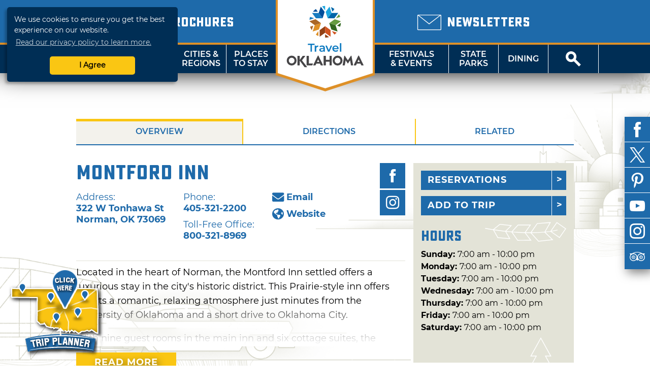

--- FILE ---
content_type: text/html; charset=UTF-8
request_url: http://web1.travelok.com/listings/view.profile/id.5153
body_size: 18373
content:
<!doctype html>
<html class="no-js" lang="en-US">
    <head>
        <title>Montford Inn | TravelOK.com - Oklahoma's Official Travel & Tourism Site</title>
            <meta name="description" content="Oklahoma Tourism and Recreation Department's comprehensive site containing travel information, attractions, lodging, dining, and events." />
<meta name="keywords" content="oklahoma, tourism, tourist, vacation, travel, activities, recreation, discover, ok, okla, oklahoma's, official, trip, things, things-to-do, travelok.com, travelok, getaway" />

    <meta name="geo.region" content="US-OK" />
    <meta name="geo.placename" content="Norman" />
    <meta name="geo.position" content="35.220833;-97.448491" />
<meta property="og:title" content="Montford Inn | TravelOK.com - Oklahoma's Official Travel & Tourism Site">
<meta property="og:description" content="Oklahoma Tourism and Recreation Department's comprehensive site containing travel information, attractions, lodging, dining, and events.">
<meta property="og:image" content="https://d1pk12b7bb81je.cloudfront.net/generated/full-fit-in/800x800/https://d1pk12b7bb81je.cloudfront.net/okdataengine/appmedia/images/79/79638/montford_inn_cottagges_1.jpg" />
<meta property="og:url" content="http://web1.travelok.com/listings/view.profile/id.5153" />
<meta property="og:type" content="website">
<meta name="twitter:card" content="summary_large_image" />

<meta property="og:site_name" content="TravelOK.com - Oklahoma's Official Travel & Tourism Site" />
<meta name="twitter:image:alt" content="Oklahoma Tourism and Recreation Department's comprehensive site containing travel information, attractions, lodging, dining, and events." />

<meta name="twitter:site" content="@travelok" />

        <meta charset="UTF-8">
        <meta http-equiv="Content-Type" content="text/html; charset=utf-8" />
        <meta name="viewport" content="width=device-width, initial-scale=1.0, minimum-scale=1.0" />
        <meta http-equiv="X-UA-Compatible" content="IE=Edge" />

        <link rel="icon" sizes="32x32" type="image/vnd.microsoft.icon" href="https://d1pk12b7bb81je.cloudfront.net/icons/favicon.ico" />
        <link rel="apple-touch-icon" sizes="180x180" href="https://d1pk12b7bb81je.cloudfront.net/icons/apple-touch-icon.png">
        <link rel="icon" type="image/png" sizes="32x32" href="https://d1pk12b7bb81je.cloudfront.net/icons/favicon-32x32.png">
        <link rel="icon" type="image/png" sizes="16x16" href="https://d1pk12b7bb81je.cloudfront.net/icons/favicon-16x16.png">
        <link rel="manifest" href="/site.webmanifest">
        <link rel="mask-icon" href="https://d1pk12b7bb81je.cloudfront.net/icons/safari-pinned-tab.svg" color="#5bbad5">
        <meta name="msapplication-TileColor" content="#da532c">
        <meta name="theme-color" content="#ffffff">

        <link rel="preload" as="font" href="/fonts/sucrose/Sucrose-Bold.woff2" type="font/woff2" crossorigin="anonymous">
        <link rel="preload" as="font" href="/fonts/sucrose/Sucrose-Bold.woff" type="font/woff2" crossorigin="anonymous">

        <link rel="preload" as="font" href="/fonts/montserrat/Montserrat-Black.woff2" type="font/woff2" crossorigin="anonymous">
        <link rel="preload" as="font" href="/fonts/montserrat/Montserrat-Black.woff" type="font/woff" crossorigin="anonymous">
        <link rel="preload" as="font" href="/fonts/montserrat/Montserrat-Bold.woff2" type="font/woff2" crossorigin="anonymous">
        <link rel="preload" as="font" href="/fonts/montserrat/Montserrat-Bold.woff" type="font/woff" crossorigin="anonymous">
        <link rel="preload" as="font" href="/fonts/montserrat/Montserrat-Italic.woff2" type="font/woff2" crossorigin="anonymous">
        <link rel="preload" as="font" href="/fonts/montserrat/Montserrat-Italic.woff" type="font/woff" crossorigin="anonymous">
        <link rel="preload" as="font" href="/fonts/montserrat/Montserrat-Regular.woff2" type="font/woff2" crossorigin="anonymous">
        <link rel="preload" as="font" href="/fonts/montserrat/Montserrat-Regular.woff" type="font/woff" crossorigin="anonymous">
        <link rel="preload" as="font" href="/fonts/montserrat/Montserrat-SemiBold.woff2" type="font/woff2" crossorigin="anonymous">
        <link rel="preload" as="font" href="/fonts/montserrat/Montserrat-SemiBold.woff" type="font/woff" crossorigin="anonymous">

        <link rel="stylesheet" href="//cdnjs.cloudflare.com/ajax/libs/font-awesome/5.11.2/css/all.min.css">
        <link rel="stylesheet" media="screen" href="/css/generated/style.css?id=f2f328606fa9a45513c1" />
        <link rel="stylesheet" media="print" href="/css/generated/print.css?id=0c87fc1c4ecd3f29c777" />

        <script type="text/javascript" src="/js/generated/critical.js?id=b19cad69bb1c3cce3ed5"></script>
        <script type="text/javascript" defer src="/js/generated/app.js?id=3944913cc94a2838d8d9"></script>
        <script type="text/javascript" defer src="/js/generated/public.js?id=0be858b1db1523187b1c"></script>

        <script type="text/javascript">
            svg4everybody();

            
            ready(function() {
                checkMenuState = function() {
                    var open = $('#mobile-menu-button')[0].checked;

                    if(open) {
                        $('html').addClass('menu-open');
                    } else {
                        $('html').removeClass('menu-open');
                    }
                };

                checkMenuState();

                $('#mobile-menu-button').change(checkMenuState);

                lazyload($('.brochure-item__image img, .site-footer__brochures img, .site-footer__logo-image, .instagram-gallery .image, .event-card__listing-photo, .featured-content__image, .separator__background, .whats-new-blocks__background, .contest__background-image, .upcoming-events__header, .deals__background-container').toArray());
            });
        </script>

                    
            <script>
    // Google Tag Manager
    (function(w, d, s, l, i) {
        w[l] = w[l] || [];
        w[l].push({
            'gtm.start': new Date().getTime(),
            event: 'gtm.js'
        });
        var f = d.getElementsByTagName(s)[0],
            j = d.createElement(s),
            dl = l != 'dataLayer' ? '&l=' + l : '';
        j.async = true;
        j.src = 'https://www.googletagmanager.com/gtm.js?id=' + i + dl;
        f.parentNode.insertBefore(j, f);
    })(window, document, 'script', 'dataLayer', 'GTM-K54H9CT');

    // Main Site Pixel
    var protocol = ('https:' === document.location.protocol ? 'https://' : 'http://');
    new Image().src = protocol + 'pixel-a.basis.net/iap/5449bb69afc8123d';

    ready(function() {
        // Async Pixel
        (function(d) {
            var syncUrl = protocol + 'pixel-a.basis.net/dmp/asyncPixelSync';
            var iframe = d.createElement('iframe');
            (iframe.frameElement || iframe).style.cssText = 'width: 0; height: 0; border: 0; display: none;';
            iframe.src = 'javascript:false';
            d.body.appendChild(iframe);
            var doc = iframe.contentWindow.document;
            doc.open().write('<body onload="window.location.href=\'' + syncUrl + '\'">');
            doc.close();
        })(document);
    });
</script>
            <!-- Facebook Pixel Code -->
<script>
    !function(f, b, e, v, n, t, s) {
        if (f.fbq) {
            return;
        }
        n = f.fbq = function() {
            n.callMethod ? n.callMethod.apply(n, arguments) : n.queue.push(arguments);
        };
        if (!f._fbq) {
            f._fbq = n;
        }
        n.push = n;
        n.loaded = !0;
        n.version = '2.0';
        n.queue = [];
        t = b.createElement(e);
        t.async = !0;
        t.src = v;
        s = b.getElementsByTagName(e)[0];
        s.parentNode.insertBefore(t, s);
    }(window, document, 'script', 'https://connect.facebook.net/en_US/fbevents.js');

    fbq('init', '755877281260422');
    fbq('track', 'PageView');
</script>
<noscript>
    <img height="1" width="1" src="https://www.facebook.com/tr?id=755877281260422&ev=PageView&noscript=1" />
</noscript>
<!-- End Facebook Pixel Code -->
        
            </head>
    <body class="vw-animate">
        <!-- Google Tag Manager (noscript) -->
        <noscript>
            <iframe src="https://www.googletagmanager.com/ns.html?id=GTM-K54H9CT" height="0" width="0" style="display:none;visibility:hidden"></iframe>
        </noscript>
        <!-- End Google Tag Manager (noscript) -->
        <header role="banner" class="header">
                    <div class="header__top">
        <div class="header__top-wrap">
            <div class="header__top-left">
                                    <div class="locale-select">
                        <input type="checkbox" name="locale-select" id="locale-select">
                        <div class="locale-select__button">
                            <label for="locale-select" class="locale-select__country locale-select__country--selected">
                                <img src="/images/flags/4x3/en.svg" alt="US">
                                <i class="icon-chevron-down"></i>
                            </label>
                            <div class="locale-select__list">
                                                                    <a class="locale-select__country" href="/at/international/redirect-check?current=listing_page">
                                        <div>
                                            <img src="/images/flags/4x3/at.svg" alt="">
                                        </div>
                                        <span>AT</span>
                                    </a>
                                                                    <a class="locale-select__country" href="/au/international/redirect-check?current=listing_page">
                                        <div>
                                            <img src="/images/flags/4x3/au.svg" alt="">
                                        </div>
                                        <span>AU</span>
                                    </a>
                                                                    <a class="locale-select__country" href="/ch/international/redirect-check?current=listing_page">
                                        <div>
                                            <img src="/images/flags/4x3/ch.svg" alt="">
                                        </div>
                                        <span>CH</span>
                                    </a>
                                                                    <a class="locale-select__country" href="/de/international/redirect-check?current=listing_page">
                                        <div>
                                            <img src="/images/flags/4x3/de.svg" alt="">
                                        </div>
                                        <span>DE</span>
                                    </a>
                                                                    <a class="locale-select__country" href="/ie/international/redirect-check?current=listing_page">
                                        <div>
                                            <img src="/images/flags/4x3/ie.svg" alt="">
                                        </div>
                                        <span>IE</span>
                                    </a>
                                                                    <a class="locale-select__country" href="/nl/international/redirect-check?current=listing_page">
                                        <div>
                                            <img src="/images/flags/4x3/nl.svg" alt="">
                                        </div>
                                        <span>NL</span>
                                    </a>
                                                                    <a class="locale-select__country" href="/nz/international/redirect-check?current=listing_page">
                                        <div>
                                            <img src="/images/flags/4x3/nz.svg" alt="">
                                        </div>
                                        <span>NZ</span>
                                    </a>
                                                                    <a class="locale-select__country" href="/gb/international/redirect-check?current=listing_page">
                                        <div>
                                            <img src="/images/flags/4x3/gb.svg" alt="">
                                        </div>
                                        <span>UK</span>
                                    </a>
                                                                    <a class="locale-select__country" href="/international/redirect-check?current=listing_page">
                                        <div>
                                            <img src="/images/flags/4x3/en.svg" alt="">
                                        </div>
                                        <span>US</span>
                                    </a>
                                                            </div>
                        </div>
                    </div>
                                <a href="/brochures">
                    <span class="header__sub-text">
                        <i class="icon-book-alt"></i>
                    </span>
                    <span class="header__main-text">Brochures</span>
                </a>
            </div>
            <div class="header__top-center"></div>
            <div class="header__top-right">
                <a href="/email-signup">
                    <span class="header__sub-text">
                        <i class="icon-envelope"></i>
                    </span>
                    <span class="header__main-text">Newsletters</span>
                </a>
            </div>
        </div>
    </div>
    <nav class="header__nav">
    <input type="checkbox" id="mobile-menu-button" name="mobile-menu-button">
    <div class="header__menu-button">
        <label class="header__menu-button-label" for="mobile-menu-button" onclick>
            Menu
            <i class="header__menu-button-icon icon-menu"></i>
        </label>
    </div>
    <a href="/brochures" class="header__menu-button header__menu-button--brochures">
        <label class="header__menu-button-label">
            Brochures
            <i class="header__menu-button-icon icon-book-alt"></i>
        </label>
    </a>
    <div class="header__menu-button header__menu-button--center">
        <a class="header__flag" href="/">
            <img src="/images/logo/logo-simple.svg" alt="TravelOK">
        </a>
    </div>
    <a href="/email-signup" class="header__menu-button header__menu-button--newsletters">
        <label class="header__menu-button-label">
            Newsletters
            <i class="header__menu-button-icon icon-envelope"></i>
        </label>
    </a>
    <div class="header__menu-button">
        <label class="header__menu-button-label" for="site-search-button" onclick>
            <i class="header__menu-button-icon icon-search"></i>
        </label>
    </div>
    <ul class="header__nav-container">
        <li class="header__nav-close-button">
                                        <div class="header__mobile-badges">
                    <a target="_blank" href="https://itunes.apple.com/us/app/id1281865917" class="badge badge--ios "><img width="106" height="35" src="/images/svg/ios-app-badge.svg" alt='Download on the App Store' /></a><a target="_blank" href="https://play.google.com/store/apps/details?id=com.visitwidget.travelokapp&amp;pcampaignid=MKT-Other-global-all-co-prtnr-py-PartBadge-Mar2515-1" class="badge badge--android "><img width="106" height="35" src="/images/svg/android-app-badge.svg" type="image/svg+xml" alt='Get it on Google Play' /></a>                </div>
                        <label for="mobile-menu-button">
                <a class="button button-close" onclick>Close</a>
            </label>
        </li>
        <li class="header__nav-button tablet-and-below">
            <a href="/">Home</a>
        </li>
        <li class="header__nav-button header__nav-button--shop">
            <a href="https://www.shoptravelok.com" target="_blank">
                <i class="icon-bags"></i> Shop<br>TravelOK
            </a>
        </li>
        <li class="header__nav-button">
            <label for="mobile-things-to-do-button">Things To Do</label>
            <a href="/things-to-do">Things<br>To Do</a>
            <input type="checkbox" class="header__sub-menu-toggle" id="mobile-things-to-do-button" name="mobile-things-to-do-button">
            <ul class="header__nav-sub-container">
                <li class="header__nav-button"><label for="mobile-things-to-do-button" onclick>Back<i></i></label></li>
                <li class="header__nav-button"><a href="/things-to-do">Overview</a></li>
                <li class="header__nav-button"><a href="/things-to-do/nature">Nature & Outdoors</a></li>
                <li class="header__nav-button"><a href="/things-to-do/family">Family Activities</a></li>
                <li class="header__nav-button"><a href="/things-to-do/history">History & Heritage</a></li>
                <li class="header__nav-button"><a href="/Route_66">Route 66</a></li>
                <li class="header__nav-button"><a href="/things-to-do/arts">Arts & Culture</a></li>
                <li class="header__nav-button"><a href="/things-to-do/nightlife">Nightlife & Casinos</a></li>
                <li class="header__nav-button"><a href="/fishing-trail">Fishing Trail</a></li>
                <li class="header__nav-button"><a href="/music-trail/">Music Trail</a></li>
                <li class="header__nav-button"><a href="/things-to-do/advanced">Advanced Search</a></li>
            </ul>
            <section class="header__nav-dropdown">
            <div class="nav__dropdown">
            <div class="nav__dropdown-section">
                <h4>Things To Do</h4>
                <div class="nav__dropdown-grid">
                    <div class="nav__dropdown-grid-item">
                        <a href="/things-to-do/nature" class="nav__icon">
                            <i class="icon-tree"></i>
                            <span>NATURE &amp;<br>OUTDOORS</span>
                        </a>
                    </div>
                    <div class="nav__dropdown-grid-item">
                        <a href="/things-to-do/family" class="nav__icon">
                            <i class="icon-family"></i>
                            <span>FAMILY<br>ACTIVITIES</span>
                        </a>
                    </div>
                    <div class="nav__dropdown-grid-item">
                        <a href="/things-to-do/history" class="nav__icon">
                            <i class="icon-book"></i>
                            <span>HISTORY &amp;<br>HERITAGE</span>
                        </a>
                    </div>
                </div>
                <div class="nav__dropdown-grid">
                    <div class="nav__dropdown-grid-item">
                        <a href="/Route_66" class="nav__icon">
                            <i class="icon-route-66-centennial-alt"></i>
                            <span>ROUTE 66</span>
                        </a>
                    </div>
                    <div class="nav__dropdown-grid-item">
                        <a href="/things-to-do/arts" class="nav__icon">
                            <i class="icon-painting"></i>
                            <span>ARTS &amp;<br>CULTURE</span>
                        </a>
                    </div>
                    <div class="nav__dropdown-grid-item">
                        <a href="/things-to-do/nightlife" class="nav__icon">
                            <i class="icon-martini-glass"></i>
                            <span>NIGHTLIFE<br>&amp; CASINOS</span>
                        </a>
                    </div>
                </div>
                <div class="nav__dropdown-grid">
                    <div class="nav__dropdown-grid-item">
                        <a href="/fishing-trail" class="nav__icon">
                            <i class="icon-fishing-trail"></i>
                            <span>FISHING<br>TRAIL</span>
                        </a>
                    </div>
                    <div class="nav__dropdown-grid-item">
                        <a href="/music-trail/" class="nav__icon">
                            <i class="icon-music-trail"></i>
                            <span>MUSIC<br>TRAIL</span>
                        </a>
                    </div>
                    <div class="nav__dropdown-grid-item">
                        <a href="/things-to-do/advanced" class="nav__icon">
                            <i class="icon-search"></i>
                            <span>ADVANCED<br>SEARCH</span>
                        </a>
                    </div>
                </div>
            </div>
            <div class="nav__dropdown-section">
                <h4>Featured Article</h4>
                                                        <article class="nav__dropdown-article">
    <div class="nav__dropdown-article-title">
        <a href="/articles/48-hour-winter-getaways">48-Hour Winter Getaways</a>
    </div>
    <div class="nav__dropdown-article-body">
        <div class="nav__dropdown-article-image">
            <a href="/articles/48-hour-winter-getaways">
                                    <img class="img--responsive" src="https://d1pk12b7bb81je.cloudfront.net/generated/full-fit-in/300x200/https://d1pk12b7bb81je.cloudfront.net/images/photos/1453241615_1453241615-108307908944034172596668605580284935846936o.jpg" />
                            </a>
        </div>
        <div class="nav__dropdown-article-details">
            <p>Escape the winter doldrums with these fun and unique ideas for wintry fun in the Sooner State. Whether you&rsquo;re looking for a cozy, rustic...</p>
                    </div>
    </div>
</article>
                            </div>
        </div>
    </section>        </li>
        <li class="header__nav-button">
            <label for="mobile-cities-and-regions-button">Cities &amp; Regions</label>
            <a href="/cities-and-regions">Cities &amp;<br>Regions</a>
            <input type="checkbox" class="header__sub-menu-toggle" id="mobile-cities-and-regions-button">
            <ul class="header__nav-sub-container">
                <li class="header__nav-button"><label for="mobile-cities-and-regions-button" onclick>Back<i></i></label></li>
                <li class="header__nav-button"><a href="/cities-and-regions">View All Cities</a></li>
                <li class="header__nav-button"><a href="/regions/Northwest_Region">Northwest Region</a></li>
                <li class="header__nav-button"><a href="/regions/Central_Region">Central Region</a></li>
                <li class="header__nav-button"><a href="/regions/Northeast_Region">Northeast Region</a></li>
                <li class="header__nav-button"><a href="/regions/Southeast_Region">Southeast Region</a></li>
                <li class="header__nav-button"><a href="/regions/South_Central_Region">South Central Region</a></li>
                <li class="header__nav-button"><a href="/regions/Southwest_Region">Southwest Region</a></li>
                <li class="header__nav-button"><a href="/maps">State Maps</a></li>
            </ul>
            <section class="header__nav-dropdown">
            <div class="nav__dropdown">
            <div class="nav__dropdown-section">
                <h4>Regions</h4>
                <div class="nav__dropdown-grid">
                    <div class="nav__dropdown-grid-item">
                            <a href="/regions/Northwest_Region" class="nav__icon nav__icon--regions"><svg viewBox="0 0 82 40" ><image href="/images/svg/stateRegionIconNorthwest.svg" /></svg><span class="twoline">Northwest<br>Region</span></a>
                    </div>
                    <div class="nav__dropdown-grid-item">
                            <a href="/regions/Central_Region" class="nav__icon nav__icon--regions"><svg viewBox="0 0 82 40" ><image href="/images/svg/stateRegionIconCentral.svg" /></svg><span class="twoline">Central<br>Region</span></a>
                    </div>
                    <div class="nav__dropdown-grid-item">
                            <a href="/regions/Northeast_Region" class="nav__icon nav__icon--regions"><svg viewBox="0 0 82 40" ><image href="/images/svg/stateRegionIconNortheast.svg" /></svg><span class="twoline">Northeast<br>Region</span></a>
                    </div>
                </div>
                <div class="nav__dropdown-grid">
                    <div class="nav__dropdown-grid-item">
                            <a href="/regions/Southwest_Region" class="nav__icon nav__icon--regions"><svg viewBox="0 0 82 40" ><image href="/images/svg/stateRegionIconSouthwest.svg" /></svg><span class="twoline">Southwest<br>Region</span></a>
                    </div>
                    <div class="nav__dropdown-grid-item">
                            <a href="/regions/South_Central_Region" class="nav__icon nav__icon--regions"><svg viewBox="0 0 82 40" ><image href="/images/svg/stateRegionIconSouthCentral.svg" /></svg><span class="twoline">S. Central<br>Region</span></a>
                    </div>
                    <div class="nav__dropdown-grid-item">
                            <a href="/regions/Southeast_Region" class="nav__icon nav__icon--regions"><svg viewBox="0 0 82 40" ><image href="/images/svg/stateRegionIconSoutheast.svg" /></svg><span class="twoline">Southeast<br>Region</span></a>
                    </div>
                </div>
                <div class="nav__dropdown-grid">
                    <div class="nav__dropdown-grid-item">
                        <a href="/maps" class="nav__icon">
                            <i class="icon-map"></i>
                            <span>STATE MAPS</span>
                        </a>
                    </div>
                </div>
            </div>
            <div class="nav__dropdown-section">
                <h4>Cities and regions</h4>
                <article class="nav__dropdown-article">
                    <div class="nav__dropdown-article-details">
                        <p>Oklahoma has divided its diverse landscape into six regions or "countries" - each with a distinct flavor, image and unique cities and towns that make great destination sites. Did you know that mile for mile, Oklahoma offers the nation's most diverse terrain? Why not explore it now!</p>
                    </div>
                </article>
            </div>
        </div>
    </section>        </li>
        <li class="header__nav-button">
            <label for="mobile-places-to-stay-button">Places To Stay</label>
            <a href="/hotels-and-lodging">Places<br>To Stay</a>
            <input type="checkbox" class="header__sub-menu-toggle" id="mobile-places-to-stay-button">
            <ul class="header__nav-sub-container">
                <li class="header__nav-button"><label for="mobile-places-to-stay-button" onclick>Back<i></i></label></li>
                <li class="header__nav-button"><a href="/hotels-and-lodging">Overview</a></li>
                <li class="header__nav-button"><a href="/hotels_and_motels">Hotel/Motel</a></li>
                <li class="header__nav-button"><a href="/listings/search/9?filters%5B0%5D=25">RV & Campground</a></li>
                <li class="header__nav-button"><a href="/listings/search/9?filters%5B0%5D=18">Cabin/Cottage</a></li>
                <li class="header__nav-button"><a href="/listings/search/9?filters%5B0%5D=23">Vacation Rental</a></li>
                <li class="header__nav-button"><a href="/listings/search/9?filters%5B0%5D=17">Bed & Breakfast</a></li>
                <li class="header__nav-button"><a href="/listings/search/9?filters%5B0%5D=26">State Park</a></li>
                <li class="header__nav-button"><a href="/listings/search/9">View All</a></li>
            </ul>
            <section class="header__nav-dropdown">
            <div class="nav__dropdown">
            <div class="nav__dropdown-section">
                <h4>By Category</h4>
                <div class="nav__dropdown-grid">
                    <div class="nav__dropdown-grid-item">
                        <a href="/hotels_and_motels" class="nav__icon">
                            <i class="icon-lodge-key"></i>
                            <span>HOTEL /<br>MOTEL</span>
                        </a>
                    </div>
                    <div class="nav__dropdown-grid-item">
                        <a href="/listings/search/4|9?filters%5B0%5D=24" class="nav__icon">
                            <i class="icon-tent"></i>
                            <span>CAMPGROUND</span>
                        </a>
                    </div>
                    <div class="nav__dropdown-grid-item">
                        <a href="/listings/search/4|9?filters%5B0%5D=25" class="nav__icon">
                            <i class="icon-rv"></i>
                            <span>RV<br>CAMPING</span>
                        </a>
                    </div>
                </div>
                <div class="nav__dropdown-grid">
                    <div class="nav__dropdown-grid-item">
                        <a href="/listings/search/4|9?filters%5B0%5D=18" class="nav__icon">
                            <i class="icon-cabin"></i>
                            <span>CABIN /<Br>COTTAGE</span>
                        </a>
                    </div>
                    <div class="nav__dropdown-grid-item">
                        <a href="/listings/search/4|9?filters%5B0%5D=23" class="nav__icon">
                            <i class="icon-sun"></i>
                            <span>VACATION<BR>RENTAL</SPan>
                        </a>
                    </div>
                    <div class="nav__dropdown-grid-item">
                        <a href="/listings/search/4|9?filters%5B0%5D=17" class="nav__icon">
                            <i class="icon-bed"></i>
                            <span>BED &amp;<br>BREAKFAST</span>
                        </a>
                    </div>
                </div>
                <div class="nav__dropdown-grid">
                    <div class="nav__dropdown-grid-item">
                        <a href="/listings/search/4|9?filters%5B0%5D=26" class="nav__icon">
                            <i class="icon-tree"></i>
                            <span>STATE<br>PARK</span>
                        </a>
                    </div>
                    <div class="nav__dropdown-grid-item">
                        <a href="/listings/search/4|9?filters%5B0%5D=22" class="nav__icon">
                            <i class="icon-antlers"></i>
                            <span>HUNTING<br>RANCH</span>
                        </a>
                    </div>
                    <div class="nav__dropdown-grid-item">
                        <a href="/listings/search/4|9?filters%5B0%5D=238" class="nav__icon">
                            <i class="icon-building"></i>
                            <span>LODGE</span>
                        </a>
                    </div>
                </div>
            </div>
            <div class="nav__dropdown-section">
                <h4>Related Article</h4>
                                                        <article class="nav__dropdown-article">
    <div class="nav__dropdown-article-title">
        <a href="/articles/oklahomas-secluded-romantic-retreats">Oklahoma&#039;s Secluded Romantic Retreats</a>
    </div>
    <div class="nav__dropdown-article-body">
        <div class="nav__dropdown-article-image">
            <a href="/articles/oklahomas-secluded-romantic-retreats">
                                    <img class="img--responsive" src="https://d1pk12b7bb81je.cloudfront.net/generated/full-fit-in/300x200/https://d1pk12b7bb81je.cloudfront.net/images/photos/1581102426_dsc03331.jpeg" />
                            </a>
        </div>
        <div class="nav__dropdown-article-details">
            <p>Whisk your special someone away to a secluded retreat in Oklahoma. These romantic properties are perfect for couples wanting to get away from it all.</p>
                    </div>
    </div>
</article>
                            </div>
        </div>
    </section>        </li>
        <li class="header__nav--center">
            <a class="header__flag" href="/">
                <img src="/images/logo/logo.svg" alt="TravelOK">
            </a>
        </li>
        <li class="header__nav-button header__nav-button--no-left-border">
            <label for="mobile-festivals-and-events-button">Festivals &amp; Events</label>
            <a href="/festivals_and_events">Festivals<br>&amp; Events</a>
            <input type="checkbox" class="header__sub-menu-toggle" id="mobile-festivals-and-events-button">
            <ul class="header__nav-sub-container">
                <li class="header__nav-button"><label for="mobile-festivals-and-events-button" onclick>Back<i></i></label></li>
                <li class="header__nav-button"><a href="/festivals_and_events">Overview</a></li>
                <li class="header__nav-button"><a href="/listings/search/15?filters%5B0%5D=108">Fairs / Festivals</a></li>
                <li class="header__nav-button"><a href="/listings/search/15?filters%5B0%5D=113">Music Events</a></li>
                <li class="header__nav-button"><a href="/listings/search/15?filters%5B0%5D=102">Children's Events</a></li>
                <li class="header__nav-button"><a href="/listings/search/15?filters%5B0%5D=115">Performing Arts Events</a></li>
                <li class="header__nav-button"><a href="/listings/search/15?filters%5B0%5D=117">Sporting Events</a></li>
                <li class="header__nav-button"><a href="/listings/search/15?filters%5B0%5D=103">Craft / Hobby Shows</a></li>
                <li class="header__nav-button"><a href="/listings/search/15?filters%5B0%5D=110">Food Events</a></li>
                <li class="header__nav-button"><a href="/listings/search/15?filters%5B0%5D=114">Nature Events</a></li>
                <li class="header__nav-button"><a href="/listings/search/15">View All</a></li>
            </ul>
            <section class="header__nav-dropdown">
            <div class="nav__dropdown">
            <div class="nav__dropdown-section">
                <h4>Related Article</h4>
                                                        <article class="nav__dropdown-article">
    <div class="nav__dropdown-article-title">
        <a href="/articles/50-ways-to-celebrate-winter-in-oklahoma">50 Ways to Celebrate Winter in Oklahoma</a>
    </div>
    <div class="nav__dropdown-article-body">
        <div class="nav__dropdown-article-image">
            <a href="/articles/50-ways-to-celebrate-winter-in-oklahoma">
                                    <img class="img--responsive" src="https://d1pk12b7bb81je.cloudfront.net/generated/full-fit-in/300x200/https://d1pk12b7bb81je.cloudfront.net/images/photos/1574460741_lion-dance-2019--6306.jpeg" />
                            </a>
        </div>
        <div class="nav__dropdown-article-details">
            <p>Make your winter vacation memorable in Oklahoma with festive events, seasonal treats and plenty of enchanting winter activities that capture the...</p>
                    </div>
    </div>
</article>
                            </div>
            <div class="nav__dropdown-section">
                <h4>Festivals &amp; Events</h4>
                <div class="nav__dropdown-grid">
                    <div class="nav__dropdown-grid-item">
                        <a href="/listings/search/15" class="nav__icon">
                            <i class="icon-calendar"></i>
                            <span>ALL<br>EVENTS</span>
                        </a>
                    </div>
                    <div class="nav__dropdown-grid-item">
                        <a href="/listings/search/15?filters%5B0%5D=108" class="nav__icon">
                            <i class="icon-ferris-wheel"></i>
                            <span>FAIRS /<br>FESTIVALS</span>
                        </a>
                    </div>
                    <div class="nav__dropdown-grid-item">
                        <a href="/listings/search/15?filters%5B0%5D=113" class="nav__icon">
                            <i class="icon-music"></i>
                            <span>MUSIC<br>EVENTS</span>
                        </a>
                    </div>
                </div>
                <div class="nav__dropdown-grid">
                    <div class="nav__dropdown-grid-item">
                        <a href="/listings/search/15?filters%5B0%5D=102" class="nav__icon">
                            <i class="icon-family"></i>
                            <span>CHILDREN'S<br>EVENTS</span>
                        </a>
                    </div>
                    <div class="nav__dropdown-grid-item">
                        <a href="/listings/search/15?filters%5B0%5D=115" class="nav__icon">
                            <i class="icon-painting"></i>
                            <span>PERFORMING<br>ARTS EVENTS</span>
                        </a>
                    </div>
                    <div class="nav__dropdown-grid-item">
                        <a href="/listings/search/15?filters%5B0%5D=117" class="nav__icon">
                            <i class="icon-basketball"></i>
                            <span>SPORTING<br>EVENTS</span>
                        </a>
                    </div>
                </div>
                <div class="nav__dropdown-grid">
                    <div class="nav__dropdown-grid-item">
                        <a href="/listings/search/15?filters%5B0%5D=103" class="nav__icon">
                            <i class="icon-palette"></i>
                            <span>CRAFT /<br>HOBBY SHOWS</span>
                        </a>
                    </div>
                    <div class="nav__dropdown-grid-item">
                        <a href="/listings/search/15?filters%5B0%5D=110" class="nav__icon">
                            <i class="icon-cutlery"></i>
                            <span>FOOD<br>EVENTS</span>
                        </a>
                    </div>
                    <div class="nav__dropdown-grid-item">
                        <a href="/listings/search/15?filters%5B0%5D=114 " class="nav__icon">
                            <i class="icon-tree"></i>
                            <span>NATURE<br>EVENTS</span>
                        </a>
                    </div>
                </div>
            </div>
        </div>
    </section>        </li>
        <li class="header__nav-button">
            <label for="mobile-state-parks-button">State Parks</label>
            <a href="/state-parks">State<br>Parks</a>
            <input type="checkbox" class="header__sub-menu-toggle" id="mobile-state-parks-button">
            <ul class="header__nav-sub-container">
                <li class="header__nav-button"><label for="mobile-state-parks-button" onclick>Back<i></i></label></li>
                <li class="header__nav-button"><a href="/state-parks">Overview</a></li>
                <li class="header__nav-button"><a href="/state-parks/search">Find a State Park</a></li>
                <li class="header__nav-button"><a href="/listings/search/15?amenities%5B0%5D=501">State Park Events</a></li>
                <li class="header__nav-button"><a href="/state-parks/lodging">Book a Cabin or Lodge</a></li>
                <li class="header__nav-button"><a href="/state-parks/campsites">Book a Campsite</a></li>
                <li class="header__nav-button"><a href="/state-parks/golf">Book a Tee Time</a></li>
                <li class="header__nav-button"><a href="/state-parks/meetings">Book an Event</a></li>
                <li class="header__nav-button"><a href="/state-parks/resources">Resources</a></li>
                <li class="header__nav-button"><a href="/state-parks/education">Education</a></li>
                <li class="header__nav-button"><a href="/articles/introducing-the-official-oklahoma-state-parks-app"><img src="https://d1pk12b7bb81je.cloudfront.net/generated/32x32/https://d1pk12b7bb81je.cloudfront.net/state-parks-app/icon-rounded-small.png"><span>OK State Parks App</span></a></li>
            </ul>
            <section class="header__nav-dropdown">
            <div class="nav__dropdown">
            <div class="nav__dropdown-section">
                <h4>Related Article</h4>
                                                        <article class="nav__dropdown-article">
    <div class="nav__dropdown-article-title">
        <a href="/articles/unexpected-natural-treasures">Unexpected Natural Treasures in Oklahoma&#039;s State Parks</a>
    </div>
    <div class="nav__dropdown-article-body">
        <div class="nav__dropdown-article-image">
            <a href="/articles/unexpected-natural-treasures">
                                    <img class="img--responsive" src="https://d1pk12b7bb81je.cloudfront.net/generated/full-fit-in/300x200/https://d1pk12b7bb81je.cloudfront.net/images/photos/1482178436_1482178435-alabastercavernsld229.jpg" />
                            </a>
        </div>
        <div class="nav__dropdown-article-details">
            <p>There&rsquo;s more than meets the eye at Oklahoma State Parks. Unique natural features are just some of the wonders waiting to be found.</p>
                    </div>
    </div>
</article>
                            </div>
            <div class="nav__dropdown-section">
                <h4>State Parks</h4>
                <div class="nav__dropdown-grid">
                    <div class="nav__dropdown-grid-item">
                        <a href="/state-parks/search" class="nav__icon">
                            <i class="icon-map-marker"></i>
                            <span>FIND A<br>STATE PARK</span>
                        </a>
                    </div>
                    <div class="nav__dropdown-grid-item">
                        <a href="/state-parks/meetings" class="nav__icon">
                            <i class="icon-urban"></i>
                            <span>BOOK AN<br>EVENT</span>
                        </a>
                    </div>
                    <div class="nav__dropdown-grid-item">
                        <a href="/listings/search/15?amenities%5B0%5D=501" class="nav__icon">
                            <i class="icon-calendar"></i>
                            <span>STATE PARK<br>EVENTS</span>
                        </a>
                    </div>
                </div>
                <div class="nav__dropdown-grid">
                    <div class="nav__dropdown-grid-item">
                        <a href="/state-parks/lodging" class="nav__icon">
                            <i class="icon-cabin"></i>
                            <span>BOOK A CABIN<br>OR LODGE</span>
                        </a>
                    </div>
                    <div class="nav__dropdown-grid-item">
                        <a href="/state-parks/campsites" class="nav__icon">
                            <i class="icon-rv"></i>
                            <span>BOOK A<br>CAMPSITE</span>
                        </a>
                    </div>
                    <div class="nav__dropdown-grid-item">
                        <a href="/state-parks/golf" class="nav__icon">
                            <i class="icon-golf"></i>
                            <span>BOOK A<br>TEE TIME</span>
                        </a>
                    </div>
                </div>
                <div class="nav__dropdown-grid">
                    <div class="nav__dropdown-grid-item">
                        <a href="/articles/introducing-the-official-oklahoma-state-parks-app" class="nav__icon">
                            <img src="https://d1pk12b7bb81je.cloudfront.net/generated/32x32/https://d1pk12b7bb81je.cloudfront.net/state-parks-app/icon-rounded-small.png">
                            <span>OK State Parks App</span>
                        </a>
                    </div>
                </div>
            </div>
        </div>
    </section>        </li>
        <li class="header__nav-button">
            <label for="mobile-dining-button">Dining</label>
            <a href="/dining">Dining</a>
            <input type="checkbox" class="header__sub-menu-toggle" id="mobile-dining-button">
            <ul class="header__nav-sub-container">
                <li class="header__nav-button"><label for="mobile-dining-button" onclick>Back<i></i></label></li>
                <li class="header__nav-button"><a href="/dining">Overview</a></li>
                <li class="header__nav-button"><a href="/listings/search/5?filters%5B0%5D=78">Steakhouse</a></li>
                <li class="header__nav-button"><a href="/listings/search/5?filters%5B0%5D=71">Diners & <span class="no-wrap">&nbsp;Drive-Ins</span></a></li>
                <li class="header__nav-button"><a href="/listings/search/5?filters%5B0%5D=69">Barbecue</a></li>
                <li class="header__nav-button"><a href="/listings/search/5?filters%5B0%5D=189">Bakery</a></li>
                <li class="header__nav-button"><a href="/listings/search/5?filters%5B0%5D=188">Bar & Grills</a></li>
                <li class="header__nav-button"><a href="/listings/search/5?filters%5B0%5D=72">Local Flavor</a></li>
                <li class="header__nav-button"><a href="/listings/search/5">View All</a></li>
            </ul>
            <section class="header__nav-dropdown">
            <div class="nav__dropdown">
            <div class="nav__dropdown-section">
                <h4>Related Article</h4>
                                                        <article class="nav__dropdown-article">
    <div class="nav__dropdown-article-title">
        <a href="/articles/fried-chicken-oklahoma-style">Fried Chicken, Oklahoma-style</a>
    </div>
    <div class="nav__dropdown-article-body">
        <div class="nav__dropdown-article-image">
            <a href="/articles/fried-chicken-oklahoma-style">
                                    <img class="img--responsive" src="https://d1pk12b7bb81je.cloudfront.net/generated/full-fit-in/300x200/https://d1pk12b7bb81je.cloudfront.net/images/photos/1582218436_eischen-s-chicken-okarche-ld.jpeg" />
                            </a>
        </div>
        <div class="nav__dropdown-article-details">
            <p>Sit down in one of these eateries and prepare to get your fingers a little greasy while savoring a piece of Oklahoma&rsquo;s culinary history.</p>
                    </div>
    </div>
</article>
                            </div>
            <div class="nav__dropdown-section">
                <h4>Dining</h4>
                <div class="nav__dropdown-grid">
                    <div class="nav__dropdown-grid-item">
                        <a href="/listings/search/5?filters%5B0%5D=188" class="nav__icon">
                            <i class="icon-hamburger"></i>
                            <span>BAR &amp;<br>GRILL</span>
                        </a>
                    </div>
                    <div class="nav__dropdown-grid-item">
                        <a href="/listings/search/5?filters%5B0%5D=69" class="nav__icon">
                            <i class="icon-grill"></i>
                            <span>BARBECUE</span>
                        </a>
                    </div>
                    <div class="nav__dropdown-grid-item">
                        <a href="/listings/search/5?filters%5B0%5D=70" class="nav__icon">
                            <i class="icon-mug"></i>
                            <span>COFFEE<br>SHOPS</span>
                        </a>
                    </div>
                </div>
                <div class="nav__dropdown-grid">
                    <div class="nav__dropdown-grid-item">
                        <a href="/listings/search/5?filters%5B0%5D=71" class="nav__icon">
                            <i class="icon-car"></i>
                            <span>DINERS &amp;<br>DRIVE-INS</span>
                        </a>
                    </div>
                    <div class="nav__dropdown-grid-item">
                        <a href="/food_trucks" class="nav__icon">
                            <i class="icon-food-truck"></i>
                            <span>FOOD<br>TRUCKS</span>
                        </a>
                    </div>
                    <div class="nav__dropdown-grid-item">
                        <a href="/listings/search/5?filters%5B0%5D=72" class="nav__icon">
                            <i class="icon-map-marker"></i>
                            <span>LOCAL<br>FLAVOR</span>
                        </a>
                    </div>
                </div>
                <div class="nav__dropdown-grid">
                    <div class="nav__dropdown-grid-item">
                        <a href="/listings/search/5?filters%5B0%5D=77" class="nav__icon">
                            <i class="icon-pizza"></i>
                            <span>PIZZA</span>
                        </a>
                    </div>
                    <div class="nav__dropdown-grid-item">
                        <a href="/listings/search/5?filters%5B0%5D=78" class="nav__icon">
                            <i class="icon-steak"></i>
                            <span>STEAKHOUSES</span>
                        </a>
                    </div>
                    <div class="nav__dropdown-grid-item">
                        <a href="/listings/search/5?filters%5B0%5D=185" class="nav__icon">
                            <i class="icon-cupcake"></i>
                            <span>SWEET<br>TREATS</span>
                        </a>
                    </div>
                </div>
            </div>
        </div>
    </section>        </li>
        <li class="header__nav-button header__nav-button--search">
            <label for="site-search-button" onclick>
                <i class="icon-search"></i>
            </label>
        </li>
        <li class="header__nav-button header__nav-button--marketing header__nav-button--marketing-shop">
            <a href="https://www.shoptravelok.com" target="_blank">
                <i class="icon-bags"></i>
                Shop TravelOK
            </a>
        </li>
        <li class="header__nav-button header__nav-button--marketing">
            <a href="/brochures">
                <i class="icon-book-alt"></i>
                Free Brochures
            </a>
        </li>
        <li class="header__nav-button header__nav-button--marketing">
            <a href="/email-signup">
                <i class="icon-envelope"></i>
                Newsletter Sign Up
            </a>
        </li>
        <li class="header__nav-button header__nav-button--marketing">
            <a href="http://travelok.visitwidget.com" target="_blank">TravelOK Trip Planner</a>
        </li>
        <li class="header__nav-button tablet-and-below">
                            <label for="mobile-locale-button">
                    <img class="header__locale-flag" src="/images/flags/4x3/en.svg" alt="US">
                    English (US)
                </label>
                <input type="checkbox" class="header__sub-menu-toggle" id="mobile-locale-button" name="mobile-locale-button">
                <ul class="header__nav-sub-container">
                    <li class="header__nav-button"><label for="mobile-locale-button" onclick>Back<i></i></label></li>
                                            <li class="header__nav-button">
                            <a class="locale-select__country" href="/at/international/redirect-check?current=listing_page">
                                <img class="header__locale-flag" src="/images/flags/4x3/at.svg" alt="AT">
                                German (AT)
                            </a>
                        </li>
                                            <li class="header__nav-button">
                            <a class="locale-select__country" href="/au/international/redirect-check?current=listing_page">
                                <img class="header__locale-flag" src="/images/flags/4x3/au.svg" alt="AU">
                                English (AU)
                            </a>
                        </li>
                                            <li class="header__nav-button">
                            <a class="locale-select__country" href="/ch/international/redirect-check?current=listing_page">
                                <img class="header__locale-flag" src="/images/flags/4x3/ch.svg" alt="CH">
                                German (CH)
                            </a>
                        </li>
                                            <li class="header__nav-button">
                            <a class="locale-select__country" href="/de/international/redirect-check?current=listing_page">
                                <img class="header__locale-flag" src="/images/flags/4x3/de.svg" alt="DE">
                                German (DE)
                            </a>
                        </li>
                                            <li class="header__nav-button">
                            <a class="locale-select__country" href="/ie/international/redirect-check?current=listing_page">
                                <img class="header__locale-flag" src="/images/flags/4x3/ie.svg" alt="IE">
                                English (IE)
                            </a>
                        </li>
                                            <li class="header__nav-button">
                            <a class="locale-select__country" href="/nl/international/redirect-check?current=listing_page">
                                <img class="header__locale-flag" src="/images/flags/4x3/nl.svg" alt="NL">
                                English (NL)
                            </a>
                        </li>
                                            <li class="header__nav-button">
                            <a class="locale-select__country" href="/nz/international/redirect-check?current=listing_page">
                                <img class="header__locale-flag" src="/images/flags/4x3/nz.svg" alt="NZ">
                                English (NZ)
                            </a>
                        </li>
                                            <li class="header__nav-button">
                            <a class="locale-select__country" href="/gb/international/redirect-check?current=listing_page">
                                <img class="header__locale-flag" src="/images/flags/4x3/gb.svg" alt="UK">
                                English (UK)
                            </a>
                        </li>
                                            <li class="header__nav-button">
                            <a class="locale-select__country" href="/international/redirect-check?current=listing_page">
                                <img class="header__locale-flag" src="/images/flags/4x3/en.svg" alt="US">
                                English (US)
                            </a>
                        </li>
                                    </ul>
                    </li>
        <li class="header__nav-button header__nav-button--otrd header__nav-button--marketing">
            <a href="https://otrd.travelok.com">
                <img src="https://d1pk12b7bb81je.cloudfront.net/logos/logo-horizontal-white.png" alt="OTRD Logo">
            </a>
        </li>
        <li class="header__social-bar">
                        <a href="https://www.facebook.com/TravelOK/" target="_blank" class="header__social-bar-icon">
                    <i class="icon-facebook"></i>
                </a><a href="https://twitter.com/travelok" target="_blank" class="header__social-bar-icon">
                    <i class="icon-twitter"></i>
                </a><a href="https://www.pinterest.com/travelok/" target="_blank" class="header__social-bar-icon">
                    <i class="icon-pinterest"></i>
                </a><a href="https://www.youtube.com/user/travelok" target="_blank" class="header__social-bar-icon">
                    <i class="icon-youtube"></i>
                </a><a href="https://www.instagram.com/travelok/" target="_blank" class="header__social-bar-icon">
                    <i class="icon-instagram"></i>
                </a><a href="https://www.tripadvisor.com/Tourism-g28957-Oklahoma-Vacations.html" target="_blank" class="header__social-bar-icon">
                    <i class="icon-trip-advisor"></i>
                </a>        </li>
    </ul>
</nav>
    <input type="checkbox" id="site-search-button" name="site-search-button">
    <section class="site-search">
        <form action="/search">
            <label for="site-search-button" class="button button-close site-search__button-close" onclick>Close</label>
            <div class="site-search__input-wrap">
                <input id="site-search-input" type="search" name="q" maxlength="100" placeholder="Search" /><button type="submit">
                    <i class="icon-search"></i>
                </button>
            </div>
        </form>
    </section>
</header>        <div class="header__spacer"></div>
                    
        
        <script type="text/javascript">
        setTimeout(offsetAnchor, 100);

        ready(function() {
            // Stay at listing menu when clicking menu items
            document.querySelectorAll('.listing-menu__list a').forEach(function(elem) {
                elem.addEventListener('click', function(event) {
                    if (event.target.href == window.location.href) {
                        event.preventDefault();
                        offsetAnchor();
                        return false;
                    }
                });
            });
        });
    </script>
        
    <div id="app" class="content">
            <div class="listing " itemscope itemtype="http://schema.org/Place">
                                    <section class="listing__header">
    <div class="listing__header-inside content__wide--inline">
                <div class="listing__header-info">
                        <h1 class="listing__header-name">
                Montford Inn
                            </h1>
                                        <div class="listing__header-address">
                    <div itemprop="streetAddress">
                        322 W Tonhawa St
                                                
                    </div>
                                            <span itemprop="addressLocality">Norman</span>,                                                                 <span itemprop="addressRegion">OK</span>
                                                                <span itemprop="postalCode">73069</span>
                                    </div>
                    </div>
    </div>
</section>
                            <div class="listing__background-wrap">
            <div class="listing__background listing__background--00"></div>
            <div class="listing__background listing__background--01"></div>
            <div class="listing__background listing__background--02"></div>

            
            
<section id="listing-menu-tabs" class="listing-menu   js-sticky-sub-nav">
    <div class="listing-menu__container">
        <button class="listing-menu__toggle">
            <span class="listing-menu__toggle-icon">+</span>
            Menu
        </button>
        <ul class="listing-menu__list">
            <li id="overview-tab" class="listing-menu__list-item active">
                <a href="/listings/view.profile/id.5153#listing-menu-tabs">Overview</a>
            </li>
            <li id="directions-tab" class="listing-menu__list-item ">
                <a href="/listings/view.profile/id.5153/directions#listing-menu-tabs">Directions</a>
            </li>
                                                <li id="related-tab" class="listing-menu__list-item ">
                <a href="/listings/view.profile/id.5153/related#listing-menu-tabs">Related</a>
            </li>
                                                        </ul>
    </div>
</section>
                <div class="content__wide">
        <div class="columns columns--multiline">
            <div class="column column--8 column--tablet-12">
                <div class="listing__info">
    <div class="listing__info-column">
                        <h1 class="listing__info-title">
            Montford Inn
                    </h1>
                <div class="listing__contact listing__info-columns">
            <div class="listing__info-column listing__contact-address">
                <div itemprop="address" itemscope itemtype="http://schema.org/PostalAddress">
                                                                                    <div class="listing__info-item">
                            <div class="listing__info-label">Address:</div>
                            <div itemprop="streetAddress">
                                322 W Tonhawa St
                                                                
                            </div>
                                                            <span itemprop="addressLocality">Norman</span>,                                                                                         <span itemprop="addressRegion">OK</span>
                                                                                        <span itemprop="postalCode">73069</span>
                                                    </div>
                    
                </div>
            </div>

            <div class="listing__info-column">
                
                                    <div class="listing__info-item">
                        <div class="listing__info-label">Phone:</div>
                        <span itemprop="telephone">405-321-2200</span>
                    </div>
                
                
                                    <div class="listing__info-item">
                        <div class="listing__info-label">Toll-Free Office:</div>
                        <span itemprop="telephone">800-321-8969</span>
                    </div>
                
                
                
                            </div>

            <div class="listing__info-column">
                                    <a class="listing__info-item listing__info-item--icon" href="mailto:innkeeper@montfordinn.com">
                        <i class="fas fa-envelope"></i> Email
                    </a>
                                                                    <a class="listing__info-item listing__info-item--icon" href="https://www.montfordinn.com" target="_blank" rel="business" itemprop="url">
                        <i class="fas fa-globe-americas"></i> Website
                    </a>
                                                    <a class="listing__info-item listing__info-item--icon listing__info-hours" data-toggle="modal" href="#hours-modal">
                        <i class="far fa-clock"></i> Hours
                    </a>
                                            </div>
        </div>
    </div>
    <div class="listing__info-column">
                    <div class="follow-social follow-social--listing">
                <span class="follow-social__icons follow-social__icons--listing-icons">
                                                                        <a href="https://www.facebook.com/MontfordInn" class="social-icon" target="_blank">
                            <i class="icon-facebook"></i>
                        </a>
                                                                                                <a href="https://www.instagram.com/montfordinn" class="social-icon" target="_blank">
                            <i class="icon-instagram"></i>
                        </a>
                                                            </span>
            </div>
            </div>
</div>
    <div class="listing__booking">
        <a rel='booking' href="https://secure.thinkreservations.com/montfordinn/reservations?_ga=2.194605741.185301975.1592851381-1404129740.1536872875" target="_blank" class="button button-primary " itemprop="url">
                                    Reservations
                            </a>        <div class="vw-add-to-trip">
            <a href="#" onclick="vwToggleItemOnTrip('5153', vwEntityType, 'add'); return false;" class="button button-primary js-vw-toggle-item">
            Add To Trip
        </a>
        <a onclick="vwOpenPlanner(); return false;" class="button button-primary js-open-planner" style="display: none">
        View Your Trip
    </a>
</div>
            </div>


        <div class="modal fade listing__sidebar-modal" id="hours-modal" tabindex="-1" role="dialog" aria-labelledby="Hours">
        <div class="modal-dialog" role="document">
            <div class="modal-content">
                <div class="modal-body">
                    <div class="listing__sidebar-section">
    <div class="listing__sidebar-icon listing__sidebar-icon--feather">
        <svg xmlns="http://www.w3.org/2000/svg" viewBox="0 0 554 135"><g fill="none" fill-rule="evenodd" stroke="#ffffff" stroke-width="5"><path d="M490.2 4l60.2 42.16-42.15 60.22-60.22-42.17zM56.93 52.53l30.87 54.5 81.25 6.6L140 63.83l39.24-39.04-77.26-8.8zM182.67 67.8l43-47.1 84.18-.1-37.2 52.32 39.9 51.8-89.66.5z"/><path d="M312.58 73.7l52.7 57.84 95.7-10.36-53.6-51.78 38.3-65.3-89.28 6.55zM1.1 43.23s295.12 59.48 494.23 11.7"/></g></svg>    </div>
    <h3>Hours</h3>
                        <div class="listing__details-group">
                <span class="listing__details-group-name">Sunday: </span>
                <span class="listing__details-group-content">
                                                    7:00 am - 10:00 pm
                                            </span>
            </div>
                    <div class="listing__details-group">
                <span class="listing__details-group-name">Monday: </span>
                <span class="listing__details-group-content">
                                                    7:00 am - 10:00 pm
                                            </span>
            </div>
                    <div class="listing__details-group">
                <span class="listing__details-group-name">Tuesday: </span>
                <span class="listing__details-group-content">
                                                    7:00 am - 10:00 pm
                                            </span>
            </div>
                    <div class="listing__details-group">
                <span class="listing__details-group-name">Wednesday: </span>
                <span class="listing__details-group-content">
                                                    7:00 am - 10:00 pm
                                            </span>
            </div>
                    <div class="listing__details-group">
                <span class="listing__details-group-name">Thursday: </span>
                <span class="listing__details-group-content">
                                                    7:00 am - 10:00 pm
                                            </span>
            </div>
                    <div class="listing__details-group">
                <span class="listing__details-group-name">Friday: </span>
                <span class="listing__details-group-content">
                                                    7:00 am - 10:00 pm
                                            </span>
            </div>
                    <div class="listing__details-group">
                <span class="listing__details-group-name">Saturday: </span>
                <span class="listing__details-group-content">
                                                    7:00 am - 10:00 pm
                                            </span>
            </div>
                </div>                </div>
                <button type="button" class="close listing__sidebar-modal__close button-close" data-dismiss="modal" aria-label="Close">Close</button>
            </div>
        </div>
    </div>
<hr>


                                <div class="readmore__description js-description">
                    <p>Located in the heart of Norman, the Montford Inn settled offers a luxurious stay in the city&#39;s historic district. This Prairie-style inn offers guests a romantic, relaxing atmosphere just minutes from the University of Oklahoma and a short drive to Oklahoma City.</p>    <p>With nine guest rooms in the main inn and six cottage suites, the Montford Inn is known for its excellent amenities.&nbsp;Choose from individually decorated, non-smoking rooms with fireplaces, canopied king beds, cable TV and jetted tubs or outdoor hot tubs on private decks.&nbsp;Gourmet breakfast is&nbsp;served in the Montford Inn&#39;s beautiful bed and breakfast dining room. Guests can also enjoy breakfast delivered right to their door.</p>    <p>The Montford Inn has been featured in Southern Living, Country, Holiday, Fodor&rsquo;s and Oklahoma Today, and is a Select Registry, Distinguished Inns of North America member, as well as a BedandBreakfast.com Diamond Collection member. The Montford Inn has been awarded the TripAdvisor Certificate of Excellence every year since 2011.</p>
                </div>
                <button class="button-yellow button-text-shadow listing__readmore-button readmore__description-read-more js-description-read-more">
                    Read More
                </button>

                                                            <h2 class="listing__heading">Photos</h2>
                        <div id="media-gallery" class="media-gallery-container" data-size="300" data-hover="true">
                                                            <img
    alt=""
    data-description="Enjoy a comfortable stay in Norman&#039;s historic district at the Prairie-style Montford Inn and Cottages."    data-thumb="https://d1pk12b7bb81je.cloudfront.net/generated/300x300/https://d1pk12b7bb81je.cloudfront.net/okdataengine/appmedia/images/79/79638/montford_inn_cottagges_1.jpg"
    data-image="https://d1pk12b7bb81je.cloudfront.net/generated/full-fit-in/800x800/https://d1pk12b7bb81je.cloudfront.net/okdataengine/appmedia/images/79/79638/montford_inn_cottagges_1.jpg" />                                                            <img
    alt=""
        data-thumb="https://d1pk12b7bb81je.cloudfront.net/generated/300x300/https://d1pk12b7bb81je.cloudfront.net/okdataengine/appmedia/images/72/72691/M2.jpg"
    data-image="https://d1pk12b7bb81je.cloudfront.net/generated/full-fit-in/800x800/https://d1pk12b7bb81je.cloudfront.net/okdataengine/appmedia/images/72/72691/M2.jpg" />                                                            <img
    alt=""
        data-thumb="https://d1pk12b7bb81je.cloudfront.net/generated/300x300/https://d1pk12b7bb81je.cloudfront.net/okdataengine/appmedia/images/72/72690/M1.jpg"
    data-image="https://d1pk12b7bb81je.cloudfront.net/generated/full-fit-in/800x800/https://d1pk12b7bb81je.cloudfront.net/okdataengine/appmedia/images/72/72690/M1.jpg" />                                                            <img
    alt=""
        data-thumb="https://d1pk12b7bb81je.cloudfront.net/generated/300x300/https://d1pk12b7bb81je.cloudfront.net/okdataengine/appmedia/images/79/79901/10847168_10152336290101116_8904645821470541152_o.jpg"
    data-image="https://d1pk12b7bb81je.cloudfront.net/generated/full-fit-in/800x800/https://d1pk12b7bb81je.cloudfront.net/okdataengine/appmedia/images/79/79901/10847168_10152336290101116_8904645821470541152_o.jpg" />                                                            <img
    alt=""
        data-thumb="https://d1pk12b7bb81je.cloudfront.net/generated/300x300/https://d1pk12b7bb81je.cloudfront.net/okdataengine/appmedia/images/79/79900/10828030_10152336293996116_2498895166098563089_o.jpg"
    data-image="https://d1pk12b7bb81je.cloudfront.net/generated/full-fit-in/800x800/https://d1pk12b7bb81je.cloudfront.net/okdataengine/appmedia/images/79/79900/10828030_10152336293996116_2498895166098563089_o.jpg" />                                                            <img
    alt=""
        data-thumb="https://d1pk12b7bb81je.cloudfront.net/generated/300x300/https://d1pk12b7bb81je.cloudfront.net/okdataengine/appmedia/images/79/79899/10700614_10152315035866116_5167419710314795884_o.jpg"
    data-image="https://d1pk12b7bb81je.cloudfront.net/generated/full-fit-in/800x800/https://d1pk12b7bb81je.cloudfront.net/okdataengine/appmedia/images/79/79899/10700614_10152315035866116_5167419710314795884_o.jpg" />                                                            <img
    alt=""
        data-thumb="https://d1pk12b7bb81je.cloudfront.net/generated/300x300/https://d1pk12b7bb81je.cloudfront.net/okdataengine/appmedia/images/79/79905/11182739_10152637532996116_8194119370957517192_o.jpg"
    data-image="https://d1pk12b7bb81je.cloudfront.net/generated/full-fit-in/800x800/https://d1pk12b7bb81je.cloudfront.net/okdataengine/appmedia/images/79/79905/11182739_10152637532996116_8194119370957517192_o.jpg" />                                                            <img
    alt=""
        data-thumb="https://d1pk12b7bb81je.cloudfront.net/generated/300x300/https://d1pk12b7bb81je.cloudfront.net/okdataengine/appmedia/images/79/79906/11221749_10152637528406116_6117279980433085554_o.jpg"
    data-image="https://d1pk12b7bb81je.cloudfront.net/generated/full-fit-in/800x800/https://d1pk12b7bb81je.cloudfront.net/okdataengine/appmedia/images/79/79906/11221749_10152637528406116_6117279980433085554_o.jpg" />                                                            <img
    alt=""
        data-thumb="https://d1pk12b7bb81je.cloudfront.net/generated/300x300/https://d1pk12b7bb81je.cloudfront.net/okdataengine/appmedia/images/79/79898/10476440_10152314850761116_8341924848398625373_o.jpg"
    data-image="https://d1pk12b7bb81je.cloudfront.net/generated/full-fit-in/800x800/https://d1pk12b7bb81je.cloudfront.net/okdataengine/appmedia/images/79/79898/10476440_10152314850761116_8341924848398625373_o.jpg" />                                                            <img
    alt=""
        data-thumb="https://d1pk12b7bb81je.cloudfront.net/generated/300x300/https://d1pk12b7bb81je.cloudfront.net/okdataengine/appmedia/images/79/79904/11140184_10152583876801116_5088686955172186890_o.jpg"
    data-image="https://d1pk12b7bb81je.cloudfront.net/generated/full-fit-in/800x800/https://d1pk12b7bb81je.cloudfront.net/okdataengine/appmedia/images/79/79904/11140184_10152583876801116_5088686955172186890_o.jpg" />                                                            <img
    alt=""
        data-thumb="https://d1pk12b7bb81je.cloudfront.net/generated/300x300/https://d1pk12b7bb81je.cloudfront.net/okdataengine/appmedia/images/79/79903/11062352_10152563985746116_8403552327541282732_o.jpg"
    data-image="https://d1pk12b7bb81je.cloudfront.net/generated/full-fit-in/800x800/https://d1pk12b7bb81je.cloudfront.net/okdataengine/appmedia/images/79/79903/11062352_10152563985746116_8403552327541282732_o.jpg" />                                                            <img
    alt=""
    data-description="Hidden Hollow Cottage at the Montford Inn."    data-thumb="https://d1pk12b7bb81je.cloudfront.net/generated/300x300/https://d1pk12b7bb81je.cloudfront.net/okdataengine/appmedia/images/79/79644/Montford-Cottage-Hidden-Hollow-3567752409-O.jpg"
    data-image="https://d1pk12b7bb81je.cloudfront.net/generated/full-fit-in/800x800/https://d1pk12b7bb81je.cloudfront.net/okdataengine/appmedia/images/79/79644/Montford-Cottage-Hidden-Hollow-3567752409-O.jpg" />                                                            <img
    alt=""
    data-description="Gourmet breakfast is always included in your stay."    data-thumb="https://d1pk12b7bb81je.cloudfront.net/generated/300x300/https://d1pk12b7bb81je.cloudfront.net/okdataengine/appmedia/images/79/79641/Montford-Food-Breakfast-02-3567772209-O.jpg"
    data-image="https://d1pk12b7bb81je.cloudfront.net/generated/full-fit-in/800x800/https://d1pk12b7bb81je.cloudfront.net/okdataengine/appmedia/images/79/79641/Montford-Food-Breakfast-02-3567772209-O.jpg" />                                                            <img
    alt=""
    data-description="Alma Mater Room at Montford Inn."    data-thumb="https://d1pk12b7bb81je.cloudfront.net/generated/300x300/https://d1pk12b7bb81je.cloudfront.net/okdataengine/appmedia/images/79/79640/Montford-c-Rooms-z-Alma-03-3567747503-O.jpg"
    data-image="https://d1pk12b7bb81je.cloudfront.net/generated/full-fit-in/800x800/https://d1pk12b7bb81je.cloudfront.net/okdataengine/appmedia/images/79/79640/Montford-c-Rooms-z-Alma-03-3567747503-O.jpg" />                                                            <img
    alt=""
    data-description="Patio and garden area."    data-thumb="https://d1pk12b7bb81je.cloudfront.net/generated/300x300/https://d1pk12b7bb81je.cloudfront.net/okdataengine/appmedia/images/79/79639/Montford-common-Patio-Garden-0-3567749573-O.jpg"
    data-image="https://d1pk12b7bb81je.cloudfront.net/generated/full-fit-in/800x800/https://d1pk12b7bb81je.cloudfront.net/okdataengine/appmedia/images/79/79639/Montford-common-Patio-Garden-0-3567749573-O.jpg" />                                                            <img
    alt=""
    data-description="Exterior at night."    data-thumb="https://d1pk12b7bb81je.cloudfront.net/generated/300x300/https://d1pk12b7bb81je.cloudfront.net/okdataengine/appmedia/images/79/79642/Montford-Exterior-Facade-14-3567769423-O.jpg"
    data-image="https://d1pk12b7bb81je.cloudfront.net/generated/full-fit-in/800x800/https://d1pk12b7bb81je.cloudfront.net/okdataengine/appmedia/images/79/79642/Montford-Exterior-Facade-14-3567769423-O.jpg" />                                                            <img
    alt=""
    data-description="Rocking chairs at Montford Inn."    data-thumb="https://d1pk12b7bb81je.cloudfront.net/generated/300x300/https://d1pk12b7bb81je.cloudfront.net/okdataengine/appmedia/images/79/79643/Montford-Cottage-Scissor-Tail--3567759828-O.jpg"
    data-image="https://d1pk12b7bb81je.cloudfront.net/generated/full-fit-in/800x800/https://d1pk12b7bb81je.cloudfront.net/okdataengine/appmedia/images/79/79643/Montford-Cottage-Scissor-Tail--3567759828-O.jpg" />                                                            <img
    alt=""
        data-thumb="https://d1pk12b7bb81je.cloudfront.net/generated/300x300/https://d1pk12b7bb81je.cloudfront.net/okdataengine/appmedia/images/79/79896/1048987_10152747688846116_6956743287596512663_o.jpg"
    data-image="https://d1pk12b7bb81je.cloudfront.net/generated/full-fit-in/800x800/https://d1pk12b7bb81je.cloudfront.net/okdataengine/appmedia/images/79/79896/1048987_10152747688846116_6956743287596512663_o.jpg" />                                                            <img
    alt=""
        data-thumb="https://d1pk12b7bb81je.cloudfront.net/generated/300x300/https://d1pk12b7bb81je.cloudfront.net/okdataengine/appmedia/images/79/79895/461907_10150611990156116_2049030282_o.jpg"
    data-image="https://d1pk12b7bb81je.cloudfront.net/generated/full-fit-in/800x800/https://d1pk12b7bb81je.cloudfront.net/okdataengine/appmedia/images/79/79895/461907_10150611990156116_2049030282_o.jpg" />                                                            <img
    alt=""
        data-thumb="https://d1pk12b7bb81je.cloudfront.net/generated/300x300/https://d1pk12b7bb81je.cloudfront.net/okdataengine/appmedia/images/79/79897/10003608_10152315027926116_5320048927522132470_o.jpg"
    data-image="https://d1pk12b7bb81je.cloudfront.net/generated/full-fit-in/800x800/https://d1pk12b7bb81je.cloudfront.net/okdataengine/appmedia/images/79/79897/10003608_10152315027926116_5320048927522132470_o.jpg" />                                                            <img
    alt=""
    data-description="The sun sets over The Montford Inn, a popular bed and breakfast in Norman.  During the filming of the movie Twister, Helen Hunt elected to stay at the Montford Inn to enjoy the peaceful environment and great hospitality."    data-thumb="https://d1pk12b7bb81je.cloudfront.net/generated/300x300/https://d1pk12b7bb81je.cloudfront.net/images/photos/1248182649_1248182649-8amontfordinnfrontofhouseatsunset.jpg"
    data-image="https://d1pk12b7bb81je.cloudfront.net/generated/full-fit-in/800x800/https://d1pk12b7bb81je.cloudfront.net/images/photos/1248182649_1248182649-8amontfordinnfrontofhouseatsunset.jpg" />                                                            <img
    alt=""
    data-description="The Solitude Room at the Montford Inn of Norman is luxuriously appointed with all the amenities necessary for a romantic retreat, girlfriend getaway or solo escape."    data-thumb="https://d1pk12b7bb81je.cloudfront.net/generated/300x300/https://d1pk12b7bb81je.cloudfront.net/images/photos/1246926114_1246926114-montfordinnsolituderoom.jpg"
    data-image="https://d1pk12b7bb81je.cloudfront.net/generated/full-fit-in/800x800/https://d1pk12b7bb81je.cloudfront.net/images/photos/1246926114_1246926114-montfordinnsolituderoom.jpg" />                                                            <img
    alt=""
    data-description="The Willow Wood Cottage at the Montford Inn features two fabulous fireplaces and a king-size canopied willow bed."    data-thumb="https://d1pk12b7bb81je.cloudfront.net/generated/300x300/https://d1pk12b7bb81je.cloudfront.net/images/photos/1247003133_1247003133-willowwoodcottageofmontfordinn.jpg"
    data-image="https://d1pk12b7bb81je.cloudfront.net/generated/full-fit-in/800x800/https://d1pk12b7bb81je.cloudfront.net/images/photos/1247003133_1247003133-willowwoodcottageofmontfordinn.jpg" />                                                    </div>
                                                                <h2 class="listing__heading">Videos</h2>
                        <div id="media-gallery-videos" class="media-gallery-container" data-size="300" data-hover="true">
                                                            <img
    alt="Montford Inn"
    data-thumb="//cf-images.us-east-1.prod.boltdns.net/v1/static/3333162461001/b6197519-3ae7-4e29-9fb9-ea8ae7b997a9/8196b126-433f-4730-89d6-3d9a2b32a818/300x169/match/image.jpg"
    data-image="//cf-images.us-east-1.prod.boltdns.net/v1/static/3333162461001/b6197519-3ae7-4e29-9fb9-ea8ae7b997a9/c49f1b2f-8c07-492b-89ac-06c59396b01e/1280x720/match/image.jpg"
    data-videoogv=""
    data-videomp4="http://bcbolt446c5271-a.akamaihd.net/media/v1/pmp4/static/clear/3333162461001/b6197519-3ae7-4e29-9fb9-ea8ae7b997a9/high.mp4?akamai_token=exp=1674796688~acl=/media/v1/pmp4/static/clear/3333162461001/b6197519-3ae7-4e29-9fb9-ea8ae7b997a9/high.mp4*~hmac=6f1194c7fa1d8ff15d766ded1e1bdeeef74ae60dbf2ef951afed67b7b6594105"
    data-videoflv=""
    data-brightcoveid="5796259692001"
    data-description="The Montford Inn located in Norman is a beautiful bed and breakfast that offers nine private rooms, all of which have their own bathrooms and closet s&amp;hellip;"
    data-type="html5video"
    data-autoplay="true"
/>                                                            <img
    alt="Norman Overview Video"
    data-thumb="https://d1pk12b7bb81je.cloudfront.net/videos/capture/1232048287-normanoverviewf8milessd.jpg"
    data-image="https://d1pk12b7bb81je.cloudfront.net/videos/capture/1232048287-normanoverviewf8milessd.jpg"
    data-videoogv="https://d1pk12b7bb81je.cloudfront.net/videos/ogg/1232048287-normanoverviewf8milessd.flv.ogg"
    data-videomp4="https://d1pk12b7bb81je.cloudfront.net/videos/mp4/1232048287-normanoverviewf8milessd.flv.mp4"
    data-videoflv="https://d1pk12b7bb81je.cloudfront.net/videos/original/1232048287-normanoverviewf8milessd.flv"
    data-brightcoveid=""
    data-description="A brief overview of a variety of interesting attractions in Norman."
    data-type="html5video"
    data-autoplay="true"
/>                                                            <img
    alt="Montford Inn &amp; Sam Noble Museum Video"
    data-thumb="https://d1pk12b7bb81je.cloudfront.net/videos/capture/1260463679-montfordinnsamnoblemuseumf8milessd.jpg"
    data-image="https://d1pk12b7bb81je.cloudfront.net/videos/capture/1260463679-montfordinnsamnoblemuseumf8milessd.jpg"
    data-videoogv="https://d1pk12b7bb81je.cloudfront.net/videos/ogg/1260463679-montfordinnsamnoblemuseumf8milessd.flv.ogg"
    data-videomp4="https://d1pk12b7bb81je.cloudfront.net/videos/mp4/1260463679-montfordinnsamnoblemuseumf8milessd.flv.mp4"
    data-videoflv="https://d1pk12b7bb81je.cloudfront.net/videos/original/1260463679-montfordinnsamnoblemuseumf8milessd.flv"
    data-brightcoveid=""
    data-description="Visit Norman&#039;s acclaimed Montford Inn B&amp;B and a world-class museum."
    data-type="html5video"
    data-autoplay="true"
/>                                                    </div>
                                    
                
                

                                    <h2 class="listing__heading">Pricing</h2>
                    Rooms: $149 - $189, per night<br>
Cottages: $249 - $269, per night
                    <br>
                    <br>
                    <em>
                        While every effort has been made to ensure the accuracy of the pricing listed above, prices are
                        subject to change without notice.
                    </em>
                
                                    <h2 class="listing__heading">Amenities</h2>
                    <div>
                                                    <div class="listing__amenities-group">
                                <button class="listing__amenities-button">Discounts</button>
                                <div class="listing__amenities-content hidden">
                                    <p class="listing__amenities-content-title">Discounts</p>
                                    <ul class="listing__amenities-content-list">
                                                                                    <li class="listing__amenities-content-list-item">AAA Discount</li>
                                                                                    <li class="listing__amenities-content-list-item">Military Discount</li>
                                                                            </ul>
                                </div>
                            </div>
                                                    <div class="listing__amenities-group">
                                <button class="listing__amenities-button">Facility Amenities</button>
                                <div class="listing__amenities-content hidden">
                                    <p class="listing__amenities-content-title">Facility Amenities</p>
                                    <ul class="listing__amenities-content-list">
                                                                                    <li class="listing__amenities-content-list-item">ADA Compliant</li>
                                                                                    <li class="listing__amenities-content-list-item">Credit Cards Accepted</li>
                                                                                    <li class="listing__amenities-content-list-item">Free Breakfast Served</li>
                                                                                    <li class="listing__amenities-content-list-item">Gift Shop</li>
                                                                                    <li class="listing__amenities-content-list-item">Handicapped Parking</li>
                                                                                    <li class="listing__amenities-content-list-item">Hot Tub</li>
                                                                                    <li class="listing__amenities-content-list-item">Interior Corridors</li>
                                                                                    <li class="listing__amenities-content-list-item">Meeting Space Available</li>
                                                                                    <li class="listing__amenities-content-list-item">Non-smoking</li>
                                                                                    <li class="listing__amenities-content-list-item">Spa on site</li>
                                                                            </ul>
                                </div>
                            </div>
                                                    <div class="listing__amenities-group">
                                <button class="listing__amenities-button">General Information</button>
                                <div class="listing__amenities-content hidden">
                                    <p class="listing__amenities-content-title">General Information</p>
                                    <ul class="listing__amenities-content-list">
                                                                                    <li class="listing__amenities-content-list-item">Number of Units: 15</li>
                                                                            </ul>
                                </div>
                            </div>
                                                    <div class="listing__amenities-group">
                                <button class="listing__amenities-button">Highway Corridors (within 5 mi.)</button>
                                <div class="listing__amenities-content hidden">
                                    <p class="listing__amenities-content-title">Highway Corridors (within 5 mi.)</p>
                                    <ul class="listing__amenities-content-list">
                                                                                    <li class="listing__amenities-content-list-item">I-35</li>
                                                                            </ul>
                                </div>
                            </div>
                                                    <div class="listing__amenities-group">
                                <button class="listing__amenities-button">Internet Connectivity</button>
                                <div class="listing__amenities-content hidden">
                                    <p class="listing__amenities-content-title">Internet Connectivity</p>
                                    <ul class="listing__amenities-content-list">
                                                                                    <li class="listing__amenities-content-list-item">Facility High-Speed</li>
                                                                                    <li class="listing__amenities-content-list-item">Facility WiFi</li>
                                                                                    <li class="listing__amenities-content-list-item">In-room High-speed</li>
                                                                                    <li class="listing__amenities-content-list-item">In-room WiFi</li>
                                                                            </ul>
                                </div>
                            </div>
                                                    <div class="listing__amenities-group">
                                <button class="listing__amenities-button">Location</button>
                                <div class="listing__amenities-content hidden">
                                    <p class="listing__amenities-content-title">Location</p>
                                    <ul class="listing__amenities-content-list">
                                                                                    <li class="listing__amenities-content-list-item">Downtown</li>
                                                                            </ul>
                                </div>
                            </div>
                                                    <div class="listing__amenities-group">
                                <button class="listing__amenities-button">Room Amenities</button>
                                <div class="listing__amenities-content hidden">
                                    <p class="listing__amenities-content-title">Room Amenities</p>
                                    <ul class="listing__amenities-content-list">
                                                                                    <li class="listing__amenities-content-list-item">Balcony/Deck</li>
                                                                                    <li class="listing__amenities-content-list-item">Cable/Satellite TV</li>
                                                                                    <li class="listing__amenities-content-list-item">Climate Control</li>
                                                                                    <li class="listing__amenities-content-list-item">Coffee Maker</li>
                                                                                    <li class="listing__amenities-content-list-item">Desk</li>
                                                                                    <li class="listing__amenities-content-list-item">Hair Dryer</li>
                                                                                    <li class="listing__amenities-content-list-item">In-room Fireplace</li>
                                                                                    <li class="listing__amenities-content-list-item">In-room Movie Rental</li>
                                                                                    <li class="listing__amenities-content-list-item">In-room Whirlpool/Jacuzzi</li>
                                                                                    <li class="listing__amenities-content-list-item">Iron/Ironing Board</li>
                                                                                    <li class="listing__amenities-content-list-item">Microwave</li>
                                                                            </ul>
                                </div>
                            </div>
                                                    <div class="listing__amenities-group">
                                <button class="listing__amenities-button">Room Type</button>
                                <div class="listing__amenities-content hidden">
                                    <p class="listing__amenities-content-title">Room Type</p>
                                    <ul class="listing__amenities-content-list">
                                                                                    <li class="listing__amenities-content-list-item">King</li>
                                                                                    <li class="listing__amenities-content-list-item">Suites</li>
                                                                            </ul>
                                </div>
                            </div>
                                                    <div class="listing__amenities-group">
                                <button class="listing__amenities-button">Special Rating</button>
                                <div class="listing__amenities-content hidden">
                                    <p class="listing__amenities-content-title">Special Rating</p>
                                    <ul class="listing__amenities-content-list">
                                                                                    <li class="listing__amenities-content-list-item">AAA 3 Diamond, Mobil 3 Star, Top Ten New Inns in the United States - Innmarketing Association.  The only lodging establishment in central Oklahoma (hotel or B&amp;B) to receive a Special Recommendation in Fodor&#039;s Complete Guide to the Best of Everything 1996.</li>
                                                                            </ul>
                                </div>
                            </div>
                                            </div>
                                    <script>
        window.adara = window.adara || function() {
            (window.adara.q = window.adara.q || []).push(arguments);
        };
        adara('init', 'YjljNWIyZWMtNDUzZC00YWNiLWEyZTUtMjgyNmU2ZDczZTE4', 3727);
        adara('send', {
            'referrer': '',
            'pageType': 'page_view'
        });
    </script>
    <script async src="https://js.adara.com/index.js"></script>
                <script>
                    var $amenities = $('.listing__amenities-button');
                    var heightTracker = 0;
                    var disableTimer = 0;
                    var checkInterval = 250;
                    var timer = 0;

                    function checkHeight() {
                        $amenities.css('height', '');
                        var maxHeight = 0;
                        $amenities.each(function() {
                            maxHeight = this.offsetHeight > maxHeight ? this.offsetHeight : maxHeight;
                        });
                        $amenities.css('height', maxHeight);
                        disableTimer++;
                        if (maxHeight !== heightTracker) {
                            heightTracker = maxHeight;
                            disableTimer = 0;
                        }
                        if (disableTimer >= 10) {
                            clearTimeout(timer);
                            timer = 0;
                        }
                    }

                    ready(function() {

                        timer = setInterval(checkHeight, checkInterval);
                        window.addEventListener('resize', function() {
                            if (timer === 0) {
                                timer = setInterval(checkHeight, checkInterval);
                            }
                        });

                        $amenities.click(function() {
                            var $this = $(this);
                            var parent = $this.parent();

                            // Reset
                            $('.js-listing-amenities-content').remove();

                            if (parent.hasClass('listing__amenities-group--open')) {
                                parent.removeClass('listing__amenities-group--open');
                            } else {
                                // Find if any parent siblings are open and reset state
                                parent.siblings().removeClass('listing__amenities-group--open');

                                parent.addClass('listing__amenities-group--open');

                                var content = parent.find('.listing__amenities-content').clone().removeClass('hidden');
                                var $lastInRow = findLastInRow(parent[0]);

                                $lastInRow.after($('<div>', {'class': 'js-listing-amenities-content'}).html(content)[0]);
                                $lastInRow.after($('<div>', {'class': 'js-listing-amenities-content'})[0]);

                                if ($(window).width() < 768) {
                                    animateToElement(parent);
                                }
                            }
                        });
                    });

                    function findLastInRow(el) {
                        // Find last item in the current row based on vertical position.
                        var top = $(el).position().top;

                        var nextAll = $(el).nextAll();

                        if (nextAll.length === 0) {
                            return el;
                        }

                        var lastInRow = el;

                        nextAll.each(function(index) {
                            if ($(this).position().top > top) {
                                // New row, exit loop.
                                return false;
                            } else if (index === nextAll.length - 1) {
                                // Last element in collection.
                                lastInRow = this;

                                // Exit loop
                                return false;
                            } else {
                                lastInRow = this;
                            }
                        });

                        return $(lastInRow);
                    }
                </script>
            </div>
            <div class="column">
                <div class="listing__sidebar">
    <a rel='booking' href="https://secure.thinkreservations.com/montfordinn/reservations?_ga=2.194605741.185301975.1592851381-1404129740.1536872875" target="_blank" class="button button-primary " itemprop="url">
                                    Reservations
                            </a>
    <script>
        ready(function() {
            vwGetTripItems(5153, 'Place');
        });

        function vwOpenPlanner() {
                        VisitWidgetLLC.visitWidgetControl.showModal();
                    }
    </script>

    <div class="vw-add-to-trip">
            <a href="#" onclick="vwToggleItemOnTrip('5153', vwEntityType, 'add'); return false;" class="button button-primary js-vw-toggle-item">
            Add To Trip
        </a>
        <a onclick="vwOpenPlanner(); return false;" class="button button-primary js-open-planner" style="display: none">
        View Your Trip
    </a>
</div>

    
    
            <div class="listing__sidebar-section">
    <div class="listing__sidebar-icon listing__sidebar-icon--feather">
        <svg xmlns="http://www.w3.org/2000/svg" viewBox="0 0 554 135"><g fill="none" fill-rule="evenodd" stroke="#ffffff" stroke-width="5"><path d="M490.2 4l60.2 42.16-42.15 60.22-60.22-42.17zM56.93 52.53l30.87 54.5 81.25 6.6L140 63.83l39.24-39.04-77.26-8.8zM182.67 67.8l43-47.1 84.18-.1-37.2 52.32 39.9 51.8-89.66.5z"/><path d="M312.58 73.7l52.7 57.84 95.7-10.36-53.6-51.78 38.3-65.3-89.28 6.55zM1.1 43.23s295.12 59.48 494.23 11.7"/></g></svg>    </div>
    <h3>Hours</h3>
                        <div class="listing__details-group">
                <span class="listing__details-group-name">Sunday: </span>
                <span class="listing__details-group-content">
                                                    7:00 am - 10:00 pm
                                            </span>
            </div>
                    <div class="listing__details-group">
                <span class="listing__details-group-name">Monday: </span>
                <span class="listing__details-group-content">
                                                    7:00 am - 10:00 pm
                                            </span>
            </div>
                    <div class="listing__details-group">
                <span class="listing__details-group-name">Tuesday: </span>
                <span class="listing__details-group-content">
                                                    7:00 am - 10:00 pm
                                            </span>
            </div>
                    <div class="listing__details-group">
                <span class="listing__details-group-name">Wednesday: </span>
                <span class="listing__details-group-content">
                                                    7:00 am - 10:00 pm
                                            </span>
            </div>
                    <div class="listing__details-group">
                <span class="listing__details-group-name">Thursday: </span>
                <span class="listing__details-group-content">
                                                    7:00 am - 10:00 pm
                                            </span>
            </div>
                    <div class="listing__details-group">
                <span class="listing__details-group-name">Friday: </span>
                <span class="listing__details-group-content">
                                                    7:00 am - 10:00 pm
                                            </span>
            </div>
                    <div class="listing__details-group">
                <span class="listing__details-group-name">Saturday: </span>
                <span class="listing__details-group-content">
                                                    7:00 am - 10:00 pm
                                            </span>
            </div>
                </div>    
    <div class="listing__sidebar-section">
        <div class="listing__sidebar-icon listing__sidebar-icon--tree">
            <svg xmlns="http://www.w3.org/2000/svg" viewBox="0 0 339 445"><g fill="none" fill-rule="evenodd" stroke="#ffffff" stroke-width="5"><path d="M200.73 126L277 265h-46.62L334 442H5l103.62-177H63l76.27-139H103L169.5 6 236 126h-35.27z"/><path d="M198.08 384L232 442H108l33.92-58H106l64-110 64 110h-35.92z"/></g></svg>        </div>
    </div>
</div>

<div class="js-sidebar-ads">
    <script async='async' src='https://www.googletagservices.com/tag/js/gpt.js'></script>

<script>
    var googletag = googletag || {};
    googletag.cmd = googletag.cmd || [];
</script>

<script>
    googletag.cmd.push(function() {
        googletag.defineSlot('/21626329468/TravelOK', [300, 250], 'div-gpt-ad-1546976061549-0').addService(googletag.pubads());
        googletag.defineSlot('/21626329468/TravelOK', [300, 250], 'div-gpt-ad-1546976061549-1').addService(googletag.pubads());
        googletag.pubads().enableSingleRequest();
                googletag.enableServices();
    });
</script>    <div class="ad-container ad-container--inline ad-container--narrow">
    <div class="content ad-container__content">
        <div class="ad-heading"><h6>A special thanks to our advertisers</h6></div>
                    <!-- /21626329468/TravelOK -->
            <div id='div-gpt-ad-1546976061549-0' class='ad300x250' style='height:250px; width:300px;'>
                <script>
                    googletag.cmd.push(function() {
                        googletag.display('div-gpt-ad-1546976061549-0');
                    });
                </script>
            </div>
                            <!-- /21626329468/TravelOK -->
            <div id='div-gpt-ad-1546976061549-1' class='ad300x250' style='height:250px; width:300px;'>
                <script>
                    googletag.cmd.push(function() {
                        googletag.display('div-gpt-ad-1546976061549-1');
                    });
                </script>
            </div>
            </div>
</div></div>            </div>
        </div>
    </div>
        </div>
    </div>
    </div>
    
            <footer class="site-footer">
            <section class="site-footer__section site-footer__section--resource-links">
                <div class="site-footer__section-header site-footer__section-header--resource-links">Resources</div>
                <a class="site-footer__footer-link" href="/deals-and-coupons">Deals &amp; Coupons</a>
                <a class="site-footer__footer-link" href="/maps">State Maps</a>
                <a class="site-footer__footer-link" href="/industry">Tourism Industry</a>
                <a class="site-footer__footer-link" href="/media-room">Media</a>                <a class="site-footer__footer-link" href="/advertise-with-us">Advertise With Us</a>                <a class="site-footer__footer-link" href="http://travelok.visitwidget.com" target="_blank">Trip Planner</a>
                <a class="site-footer__footer-link" href="/contact-us">Contact Us</a>
                <a href="https://otrd.travelok.com" target="_blank"><img class="site-footer__logo-image" src="[data-uri]" data-src="/images/logo/otrd-logo-stacked.svg" alt="Oklahoma Tourism & Recreation" /></a>
            </section>
            <section class="site-footer__section site-footer__section--free-brochures">
                <div class="site-footer__section-header">Oklahoma Travel</div>
                <div class="site-footer__section-header--emphasize">Brochures</div>
                <a href="/brochures" class="site-footer__brochures"><img src="[data-uri]" data-src="https://d1pk12b7bb81je.cloudfront.net/images/layout/2026-travel-guide.webp" alt="Oklahoma Travel Brochures" /></a>
                <div class="site-footer__privacy-policy site-footer__privacy-policy--desktop">
                    <div><a class="site-footer__privacy-policy-link" href="/privacy-policy">Terms of Use and Privacy Policy</a></div>
                    <a class="site-footer__footer-link" href="/site-map">Site Map</a>
                    <span class="site-footer__section--copyright">&copy;2026 Oklahoma Tourism & Recreation Department</span>
                </div>
            </section>
            <section class="site-footer__section site-footer__section--newsletter">
                <div class="site-footer__section-header">Newsletter</div>
                                    Stay current with seasonal attractions, deals and more.
                    <form action="/email-signup" method="POST">
                        <input type="email" name="email" placeholder="Enter email address">
                        <button type="submit">Submit</button>
                        <input type="hidden" name="email_opt_basic" value="1">
                        <input type="hidden" name="source" value="homepage">
                        <input type="hidden" name="referrer" value="">
                        <input type="hidden" name="homepage_submit" value="true">
                    </form>
                                <div class="site-footer__separator"></div>
                <div class="site-footer__section-social">
                                        <a href="https://www.facebook.com/TravelOK/" target="_blank" class="social-icon">
                            <i class="icon-facebook"></i>
                        </a><a href="https://twitter.com/travelok" target="_blank" class="social-icon">
                            <i class="icon-twitter"></i>
                        </a><a href="https://www.pinterest.com/travelok/" target="_blank" class="social-icon">
                            <i class="icon-pinterest"></i>
                        </a><a href="https://www.youtube.com/user/travelok" target="_blank" class="social-icon">
                            <i class="icon-youtube"></i>
                        </a><a href="https://www.instagram.com/travelok/" target="_blank" class="social-icon">
                            <i class="icon-instagram"></i>
                        </a><a href="https://www.tripadvisor.com/Tourism-g28957-Oklahoma-Vacations.html" target="_blank" class="social-icon">
                            <i class="icon-trip-advisor"></i>
                        </a>                </div>
                <div class="site-footer__section-badges">
                                        <div class="site-footer__section-header site-footer__section-header--trip-planner">TravelOK Trip Planner</div>
                    <div class="site-footer__section-badges-container">
                                                    <a target="_blank" href="https://itunes.apple.com/us/app/id1281865917" class="badge badge--ios "><img width="" height="" src="/images/svg/ios-app-badge.svg" alt='Download on the App Store' /></a><a target="_blank" href="https://play.google.com/store/apps/details?id=com.visitwidget.travelokapp&amp;pcampaignid=MKT-Other-global-all-co-prtnr-py-PartBadge-Mar2515-1" class="badge badge--android "><img width="" height="" src="/images/svg/android-app-badge.svg" type="image/svg+xml" alt='Get it on Google Play' /></a>                                            </div>
                </div>
                <div class="site-footer__privacy-policy site-footer__privacy-policy--mobile">
                    <div><a class="site-footer__privacy-policy-link" href="/privacy-policy">Terms of Use and Privacy Policy</a></div>
                    <a class="site-footer__footer-link" href="/site-map">Site Map</a>
                    <span class="site-footer__section--copyright">&copy;2026 Oklahoma Tourism & Recreation Department</span>
                </div>
            </section>
                                <script type="text/javascript" src="/js/visit-widget-script.js"></script>
    <script type="text/javascript" defer src="/js/visit-widget-banner.js"></script>
                <div class="trackingDIV">
    <!-- Start of DoubleClick Spotlight Tag: set via config & contructor -->
    
    <!-- End of DoubleClick Spotlight Tag -->
</div>                <!-- Google Code for Remarketing tag -->
<!-- Remarketing tags may not be associated with personally identifiable information or placed on pages related to sensitive categories. For instructions on adding this tag and more information on the above requirements, read the setup guide: google.com/ads/remarketingsetup -->
<script type="text/javascript">
    /* <![CDATA[ */
    var google_conversion_id = 1027939726;
    var google_conversion_label = 'LF9RCJL82QQQjruU6gM';
    var google_custom_params = window.google_tag_params;
    var google_remarketing_only = true;
    /* ]]> */
</script>
<script type="text/javascript" src="//www.googleadservices.com/pagead/conversion.js">
</script>
<noscript>
    <div style="display:inline;">
        <img height="1" width="1" style="border-style:none;" alt="" src="//googleads.g.doubleclick.net/pagead/viewthroughconversion/1027939726/?value=0&amp;label=LF9RCJL82QQQjruU6gM&amp;guid=ON&amp;script=0" />
    </div>
</noscript>                <script type='text/javascript'>
    var axel = Math.random() + '';
    var a = axel * 10000000000000;
    document.write('<img src="https://pubads.g.doubleclick.net/activity;dc_iu=/5349/DFPAudiencePixel;ord=' + a + ';dc_seg=471801874?" width=1 height=1 border=0/>');
</script>
<noscript>
    <img src="https://pubads.g.doubleclick.net/activity;dc_iu=/5349/DFPAudiencePixel;ord=1;dc_seg=471801874?" width=1 height=1 border=0/>
</noscript>                <img id="adara_run_of_site" class="hidden" src="//tag.yieldoptimizer.com/ps/analytics?pxid=9034&" />                                                <script type="text/javascript">
                        window.addEventListener('load', function() {
                            window.cookieconsent.initialise({
                                'palette': {
                                    'popup': {
                                        'background': '#002e55'
                                    },
                                    'button': {
                                        'background': '#fac613'
                                    }
                                },
                                'theme': 'classic',
                                'position': 'top-left',
                                'content': {
                                    'message': 'We use cookies to ensure you get the best experience on our website.',
                                    'dismiss': 'I Agree',
                                    'link': 'Read our privacy policy to learn more.',
                                    'href': 'https://www.travelok.com/privacy-policy'
                                }
                            });
                        });
                    </script>                    </footer>
    </body>
</html>


--- FILE ---
content_type: text/html; charset=utf-8
request_url: https://www.google.com/recaptcha/api2/aframe
body_size: 183
content:
<!DOCTYPE HTML><html><head><meta http-equiv="content-type" content="text/html; charset=UTF-8"></head><body><script nonce="K781SpmVVtNvWufb46D5-g">/** Anti-fraud and anti-abuse applications only. See google.com/recaptcha */ try{var clients={'sodar':'https://pagead2.googlesyndication.com/pagead/sodar?'};window.addEventListener("message",function(a){try{if(a.source===window.parent){var b=JSON.parse(a.data);var c=clients[b['id']];if(c){var d=document.createElement('img');d.src=c+b['params']+'&rc='+(localStorage.getItem("rc::a")?sessionStorage.getItem("rc::b"):"");window.document.body.appendChild(d);sessionStorage.setItem("rc::e",parseInt(sessionStorage.getItem("rc::e")||0)+1);localStorage.setItem("rc::h",'1769437126049');}}}catch(b){}});window.parent.postMessage("_grecaptcha_ready", "*");}catch(b){}</script></body></html>

--- FILE ---
content_type: text/javascript; charset=utf-8
request_url: https://travelok.visitwidget.com/session_api/v1/plan_items.js?third_party_ids=&callback=jQuery22409925636677755323_1769437120637&_=1769437120638
body_size: 74
content:
/**/jQuery22409925636677755323_1769437120637([])